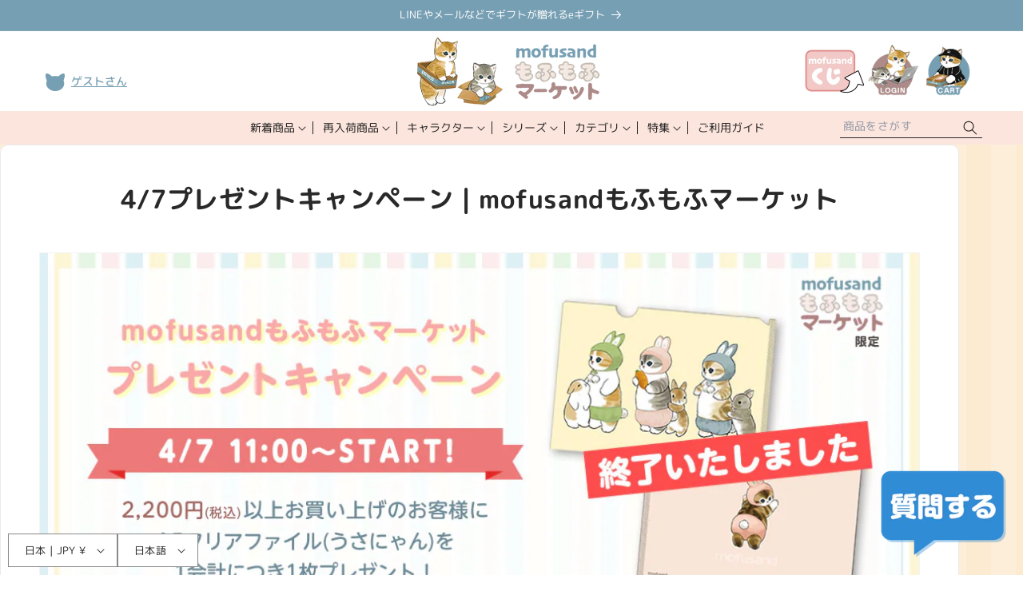

--- FILE ---
content_type: text/javascript
request_url: https://d1jf9jg4xqwtsf.cloudfront.net/798-3d284b0054a8b5274bed.js
body_size: 1515
content:
/*! For license information please see 798-3d284b0054a8b5274bed.js.LICENSE.txt */
(self.webpackChunkscript_tag=self.webpackChunkscript_tag||[]).push([[798,538],{5163:(t,n,r)=>{"use strict";r.d(n,{ZT:()=>o,pi:()=>c,_T:()=>a,mG:()=>l,Jh:()=>i,XA:()=>u,CR:()=>f,fl:()=>p,ev:()=>y,KL:()=>s});var e=function(t,n){return e=Object.setPrototypeOf||{__proto__:[]}instanceof Array&&function(t,n){t.__proto__=n}||function(t,n){for(var r in n)Object.prototype.hasOwnProperty.call(n,r)&&(t[r]=n[r])},e(t,n)};function o(t,n){if("function"!=typeof n&&null!==n)throw new TypeError("Class extends value "+String(n)+" is not a constructor or null");function r(){this.constructor=t}e(t,n),t.prototype=null===n?Object.create(n):(r.prototype=n.prototype,new r)}var c=function(){return c=Object.assign||function(t){for(var n,r=1,e=arguments.length;r<e;r++)for(var o in n=arguments[r])Object.prototype.hasOwnProperty.call(n,o)&&(t[o]=n[o]);return t},c.apply(this,arguments)};function a(t,n){var r={};for(var e in t)Object.prototype.hasOwnProperty.call(t,e)&&n.indexOf(e)<0&&(r[e]=t[e]);if(null!=t&&"function"==typeof Object.getOwnPropertySymbols){var o=0;for(e=Object.getOwnPropertySymbols(t);o<e.length;o++)n.indexOf(e[o])<0&&Object.prototype.propertyIsEnumerable.call(t,e[o])&&(r[e[o]]=t[e[o]])}return r}function l(t,n,r,e){return new(r||(r=Promise))((function(o,c){function a(t){try{i(e.next(t))}catch(t){c(t)}}function l(t){try{i(e.throw(t))}catch(t){c(t)}}function i(t){var n;t.done?o(t.value):(n=t.value,n instanceof r?n:new r((function(t){t(n)}))).then(a,l)}i((e=e.apply(t,n||[])).next())}))}function i(t,n){var r,e,o,c,a={label:0,sent:function(){if(1&o[0])throw o[1];return o[1]},trys:[],ops:[]};return c={next:l(0),throw:l(1),return:l(2)},"function"==typeof Symbol&&(c[Symbol.iterator]=function(){return this}),c;function l(c){return function(l){return function(c){if(r)throw new TypeError("Generator is already executing.");for(;a;)try{if(r=1,e&&(o=2&c[0]?e.return:c[0]?e.throw||((o=e.return)&&o.call(e),0):e.next)&&!(o=o.call(e,c[1])).done)return o;switch(e=0,o&&(c=[2&c[0],o.value]),c[0]){case 0:case 1:o=c;break;case 4:return a.label++,{value:c[1],done:!1};case 5:a.label++,e=c[1],c=[0];continue;case 7:c=a.ops.pop(),a.trys.pop();continue;default:if(!((o=(o=a.trys).length>0&&o[o.length-1])||6!==c[0]&&2!==c[0])){a=0;continue}if(3===c[0]&&(!o||c[1]>o[0]&&c[1]<o[3])){a.label=c[1];break}if(6===c[0]&&a.label<o[1]){a.label=o[1],o=c;break}if(o&&a.label<o[2]){a.label=o[2],a.ops.push(c);break}o[2]&&a.ops.pop(),a.trys.pop();continue}c=n.call(t,a)}catch(t){c=[6,t],e=0}finally{r=o=0}if(5&c[0])throw c[1];return{value:c[0]?c[1]:void 0,done:!0}}([c,l])}}}function u(t){var n="function"==typeof Symbol&&Symbol.iterator,r=n&&t[n],e=0;if(r)return r.call(t);if(t&&"number"==typeof t.length)return{next:function(){return t&&e>=t.length&&(t=void 0),{value:t&&t[e++],done:!t}}};throw new TypeError(n?"Object is not iterable.":"Symbol.iterator is not defined.")}function f(t,n){var r="function"==typeof Symbol&&t[Symbol.iterator];if(!r)return t;var e,o,c=r.call(t),a=[];try{for(;(void 0===n||n-- >0)&&!(e=c.next()).done;)a.push(e.value)}catch(t){o={error:t}}finally{try{e&&!e.done&&(r=c.return)&&r.call(c)}finally{if(o)throw o.error}}return a}function p(){for(var t=[],n=0;n<arguments.length;n++)t=t.concat(f(arguments[n]));return t}function y(t,n,r){if(r||2===arguments.length)for(var e,o=0,c=n.length;o<c;o++)!e&&o in n||(e||(e=Array.prototype.slice.call(n,0,o)),e[o]=n[o]);return t.concat(e||Array.prototype.slice.call(n))}function s(t){if(!Symbol.asyncIterator)throw new TypeError("Symbol.asyncIterator is not defined.");var n,r=t[Symbol.asyncIterator];return r?r.call(t):(t=u(t),n={},e("next"),e("throw"),e("return"),n[Symbol.asyncIterator]=function(){return this},n);function e(r){n[r]=t[r]&&function(n){return new Promise((function(e,o){!function(t,n,r,e){Promise.resolve(e).then((function(n){t({value:n,done:r})}),n)}(e,o,(n=t[r](n)).done,n.value)}))}}}Object.create,Object.create},66538:()=>{}}]);

--- FILE ---
content_type: text/javascript
request_url: https://mofusand-mofumofu-market.jp/cdn/shop/t/54/assets/constants.js?v=132983761750457495441760280909
body_size: -617
content:
const ON_CHANGE_DEBOUNCE_TIMER = 300;

const PUB_SUB_EVENTS = {
  cartUpdate: 'cart-update',
  quantityUpdate: 'quantity-update',
  optionValueSelectionChange: 'option-value-selection-change',
  variantChange: 'variant-change',
  cartError: 'cart-error',
};
